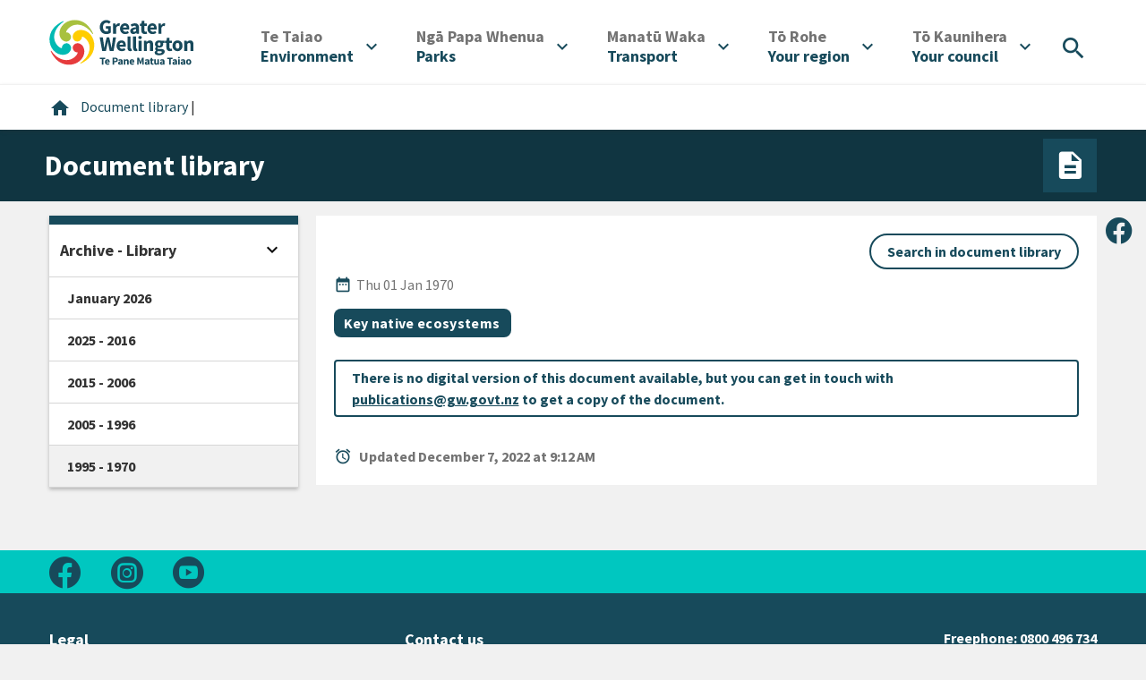

--- FILE ---
content_type: text/html; charset=utf-8
request_url: https://www.gw.govt.nz/document/83/
body_size: 9627
content:
<!DOCTYPE html>
<html lang="en-US">
<head>
    <meta charset="utf-8" />
    
    
    <script>(function(w,d,s,l,i){w[l]=w[l]||[];w[l].push({'gtm.start':
    new Date().getTime(),event:'gtm.js'});var f=d.getElementsByTagName(s)[0],
    j=d.createElement(s),dl=l!='dataLayer'?'&l='+l:'';j.async=true;j.src=
    'https://www.googletagmanager.com/gtm.js?id='+i+dl;f.parentNode.insertBefore(j,f);
    })(window,document,'script','dataLayer', 'GTM-NCMVB46');</script>


<script>
    window.dataLayer = window.dataLayer || [];
</script>

    
        <meta name="facebook-domain-verification" content="l4e3uh0qgt0d5dghq5tkfmclg1m1v1" />
    
    <title>Greater Wellington &mdash; Document library</title>
    <meta http-equiv="x-ua-compatible" content="ie=edge" />
    <meta name="google-site-verification" content="4JBPciqU3ld1hiHw860MH78oclA9rJAllN1zd1xOmSU" />
    <meta name="viewport" content="width=device-width, initial-scale=1" />
    <meta name="generator" content="Silverstripe CMS">
<meta http-equiv="Content-Type" content="text/html; charset=utf-8">
<link rel="canonical" href="https://www.gw.govt.nz/GWRC\Website\Control\DocumentController/">
<meta property="og:locale" content="en_US">
<meta property="og:type" content="article">
<meta property="og:url" content="https://www.gw.govt.nz/GWRC\Website\Control\DocumentController/">
<meta property="og:site_name" content="Greater Wellington">
<meta property="og:image" content="https://www.gw.govt.nz/assets/Your-Council/GWRC-Logo-ONLY.png">
<meta name="twitter:card" content="summary_large_image">
<meta name="twitter:image" content="https://www.gw.govt.nz/assets/Your-Council/GWRC-Logo-ONLY.png">

<script type="application/ld+json">{"@context":"https:\/\/schema.org","@type":"Thing"}</script>

    <link rel="canonical" href="https://www.gw.govt.nz/document/83/" />
    <link href="https://fonts.googleapis.com/icon?family=Material+Icons" rel="stylesheet" />
    

    







<link rel="stylesheet" type="text/css" href="/_resources/app/client/dist/css/main.css?m=1764021746">
</head>
<body class="SiteTree">
    
    <noscript><iframe src="https://www.googletagmanager.com/ns.html?id=GTM-NCMVB46" height="0" width="0" style="display:none;visibility:hidden"></iframe></noscript>



    
        <header class="header" id="Header" role="banner">
    
    <a href="/document/83/#Content" class="skip-link visuallyhidden">Skip to content</a>


<a href="/document/83/#desktop_navigation" class="skip-link visuallyhidden">Skip to main navigation</a>
<a href="/document/83/#Footer" class="skip-link visuallyhidden">Skip to footer</a>


    <div class="container-fluid outer-container">
        <div class="row justify-content-between align-items-center m-0">
            <div class="header__logo">
                <a href="/" aria-label="Go to home page">
                    

                    <img
                        src="/_resources/app/client/dist/img/logos/gwrc-logo-header.svg?m=1764021746"
                        alt="Greater Wellington Regional Council - logo"
                    />
                </a>
            </div>

            <div class="my-2">
                <button
                    class="btn-icon-primary btn-round header__mobile-toggle header__mobile-toggle--search mr-2"
                    type="button"
                    title="Search"
                    aria-controls="menuitem-search"
                    aria-expanded="false"
                    aria-haspopup="menu"
                    aria-label="Open search menu"
                >
                    <i class="material-icons" aria-hidden="true">search</i>
                </button>

                <button
                    type="button"
                    class="btn-icon-primary btn-round header__mobile-toggle header__mobile-toggle--menu"
                    aria-controls="mobile-menu"
                    aria-label="Open menu"
                    aria-expanded="false"
                    aria-haspopup="menu"
                >
                    <i class="material-icons align-bottom" aria-hidden="true">menu</i>
                </button>
            </div>
            <nav class="header__nav" role="navigation" id="desktop_navigation" aria-label="desktop">
                <ul class="header-nav__items" role="menubar">
    
        
            <li class="header-nav__item link" role="none">
                <button
                    type="button"
                    title="Environment"
                    id="menuitem-9"
                    aria-controls="menuitem-sub-9"
                    aria-expanded="false"
                    aria-haspopup="menu"
                    aria-label="Open"
                    aria-labelledby="menu-button-label-9"
                    role="menuitem"
                >
                    <div id="menu-button-label-9">
                        
                            <span lang="mi" class="translated d-block">Te Taiao<span class="sr-only">/ </span></span>
                        
                        <span lang="en-NZ">Environment</span>
                    </div>
                    <i aria-hidden="true" class="material-icons ml-2">expand_more</i>
                </button>

                <div class="header-nav__submenu" id="menuitem-sub-9" aria-hidden="true">
                    <div class="container">
                        <div class="row">
                            <div class="col-auto header-nav__subitem">
                                <a href="/environment/" title="Environment" class="master-link" role="menuitem">
                                    
                                        <span lang="mi" class="translated d-block">Te Taiao<span class="sr-only">/ </span></span>
                                    
                                    <span lang="en-NZ">Environment</span>
                                </a>
                            </div>

                            <div class="col-md">
                                <ul class="header-nav__subitems" role="menu">
                                    
                                        <li class="header-nav__subitem" role="none">
                                            <a
                                                href="/environment/our-natural-environment/"
                                                title="Our natural environment"
                                                class="link"
                                                role="menuitem"
                                            >
                                                Our natural environment
                                            </a>
                                        </li>
                                    
                                        <li class="header-nav__subitem" role="none">
                                            <a
                                                href="/environment/climate-change/"
                                                title="Climate change "
                                                class="link"
                                                role="menuitem"
                                            >
                                                Climate change 
                                            </a>
                                        </li>
                                    
                                        <li class="header-nav__subitem" role="none">
                                            <a
                                                href="/environment/pest-management/"
                                                title="Pest management"
                                                class="link"
                                                role="menuitem"
                                            >
                                                Pest management
                                            </a>
                                        </li>
                                    
                                        <li class="header-nav__subitem" role="none">
                                            <a
                                                href="/environment/air-quality/"
                                                title="Air quality"
                                                class="link"
                                                role="menuitem"
                                            >
                                                Air quality
                                            </a>
                                        </li>
                                    
                                        <li class="header-nav__subitem" role="none">
                                            <a
                                                href="/environment/land-use/"
                                                title="Land use"
                                                class="link"
                                                role="menuitem"
                                            >
                                                Land use
                                            </a>
                                        </li>
                                    
                                        <li class="header-nav__subitem" role="none">
                                            <a
                                                href="/environment/freshwater/"
                                                title="Freshwater"
                                                class="link"
                                                role="menuitem"
                                            >
                                                Freshwater
                                            </a>
                                        </li>
                                    
                                        <li class="header-nav__subitem" role="none">
                                            <a
                                                href="/environment/harbours-and-coasts/"
                                                title="Harbours and coasts"
                                                class="link"
                                                role="menuitem"
                                            >
                                                Harbours and coasts
                                            </a>
                                        </li>
                                    
                                        <li class="header-nav__subitem" role="none">
                                            <a
                                                href="/your-region/emergency-and-hazard-management/flood-protection/"
                                                title="Flood protection"
                                                class="link"
                                                role="menuitem"
                                            >
                                                Flood protection
                                            </a>
                                        </li>
                                    
                                        <li class="header-nav__subitem" role="none">
                                            <a
                                                href="/environment/environmental-incidents/"
                                                title="Environmental incidents"
                                                class="link"
                                                role="menuitem"
                                            >
                                                Environmental incidents
                                            </a>
                                        </li>
                                    
                                        <li class="header-nav__subitem" role="none">
                                            <a
                                                href="/environment/environmental-data-and-information/"
                                                title="Environmental data and information"
                                                class="link"
                                                role="menuitem"
                                            >
                                                Environmental data and information
                                            </a>
                                        </li>
                                    
                                </ul>
                            </div>
                        </div>
                    </div>
                </div>
            </li>
        
    
        
            <li class="header-nav__item link" role="none">
                <button
                    type="button"
                    title="Parks"
                    id="menuitem-8"
                    aria-controls="menuitem-sub-8"
                    aria-expanded="false"
                    aria-haspopup="menu"
                    aria-label="Open"
                    aria-labelledby="menu-button-label-8"
                    role="menuitem"
                >
                    <div id="menu-button-label-8">
                        
                            <span lang="mi" class="translated d-block">Ngā Papa Whenua<span class="sr-only">/ </span></span>
                        
                        <span lang="en-NZ">Parks</span>
                    </div>
                    <i aria-hidden="true" class="material-icons ml-2">expand_more</i>
                </button>

                <div class="header-nav__submenu" id="menuitem-sub-8" aria-hidden="true">
                    <div class="container">
                        <div class="row">
                            <div class="col-auto header-nav__subitem">
                                <a href="/parks/" title="Parks" class="master-link" role="menuitem">
                                    
                                        <span lang="mi" class="translated d-block">Ngā Papa Whenua<span class="sr-only">/ </span></span>
                                    
                                    <span lang="en-NZ">Parks</span>
                                </a>
                            </div>

                            <div class="col-md">
                                <ul class="header-nav__subitems" role="menu">
                                    
                                        <li class="header-nav__subitem" role="none">
                                            <a
                                                href="/parks/akatarawa-forest/"
                                                title="Akatarawa Forest"
                                                class="link"
                                                role="menuitem"
                                            >
                                                Akatarawa Forest
                                            </a>
                                        </li>
                                    
                                        <li class="header-nav__subitem" role="none">
                                            <a
                                                href="/parks/battle-hill-farm-forest-park/"
                                                title="Battle Hill Farm Forest Park"
                                                class="link"
                                                role="menuitem"
                                            >
                                                Battle Hill Farm Forest Park
                                            </a>
                                        </li>
                                    
                                        <li class="header-nav__subitem" role="none">
                                            <a
                                                href="/parks/belmont-regional-park/"
                                                title="Belmont Regional Park"
                                                class="link"
                                                role="menuitem"
                                            >
                                                Belmont Regional Park
                                            </a>
                                        </li>
                                    
                                        <li class="header-nav__subitem" role="none">
                                            <a
                                                href="/parks/east-harbour-regional-park/"
                                                title="East Harbour Regional Park"
                                                class="link"
                                                role="menuitem"
                                            >
                                                East Harbour Regional Park
                                            </a>
                                        </li>
                                    
                                        <li class="header-nav__subitem" role="none">
                                            <a
                                                href="/parks/hutt-river-trail/"
                                                title="Hutt River Trail"
                                                class="link"
                                                role="menuitem"
                                            >
                                                Hutt River Trail
                                            </a>
                                        </li>
                                    
                                        <li class="header-nav__subitem" role="none">
                                            <a
                                                href="/parks/hutt-water-collection-area/"
                                                title="Hutt Water Collection Area"
                                                class="link"
                                                role="menuitem"
                                            >
                                                Hutt Water Collection Area
                                            </a>
                                        </li>
                                    
                                        <li class="header-nav__subitem" role="none">
                                            <a
                                                href="/parks/kaitoke-regional-park/"
                                                title="Kaitoke Regional Park"
                                                class="link"
                                                role="menuitem"
                                            >
                                                Kaitoke Regional Park
                                            </a>
                                        </li>
                                    
                                        <li class="header-nav__subitem" role="none">
                                            <a
                                                href="/parks/pakuratahi-forest/"
                                                title="Pākuratahi Forest"
                                                class="link"
                                                role="menuitem"
                                            >
                                                Pākuratahi Forest
                                            </a>
                                        </li>
                                    
                                        <li class="header-nav__subitem" role="none">
                                            <a
                                                href="/parks/queen-elizabeth-park/"
                                                title="Queen Elizabeth Park"
                                                class="link"
                                                role="menuitem"
                                            >
                                                Queen Elizabeth Park
                                            </a>
                                        </li>
                                    
                                        <li class="header-nav__subitem" role="none">
                                            <a
                                                href="/parks/wainuiomata-regional-park/"
                                                title="Wainuiomata Regional Park"
                                                class="link"
                                                role="menuitem"
                                            >
                                                Wainuiomata Regional Park
                                            </a>
                                        </li>
                                    
                                        <li class="header-nav__subitem" role="none">
                                            <a
                                                href="/parks/wairarapa-moana-wetlands/"
                                                title="Wairarapa Moana Wetlands"
                                                class="link"
                                                role="menuitem"
                                            >
                                                Wairarapa Moana Wetlands
                                            </a>
                                        </li>
                                    
                                        <li class="header-nav__subitem" role="none">
                                            <a
                                                href="/parks/whitireia-park/"
                                                title="Whitireia Park"
                                                class="link"
                                                role="menuitem"
                                            >
                                                Whitireia Park
                                            </a>
                                        </li>
                                    
                                        <li class="header-nav__subitem" role="none">
                                            <a
                                                href="/parks/concession-applications/"
                                                title="Concession applications"
                                                class="link"
                                                role="menuitem"
                                            >
                                                Concession applications
                                            </a>
                                        </li>
                                    
                                        <li class="header-nav__subitem" role="none">
                                            <a
                                                href="/parks/permit-applications/"
                                                title="Permit applications"
                                                class="link"
                                                role="menuitem"
                                            >
                                                Permit applications
                                            </a>
                                        </li>
                                    
                                        <li class="header-nav__subitem" role="none">
                                            <a
                                                href="/your-region/plans-policies-and-bylaws/plans-and-reports/parks-plans/toitu-te-whenua-parks-network-plan-2020-30/implementing-toitu-te-whenua-parks-network-plan-2020-30/"
                                                title="Implementing Toitū Te Whenua Parks Network Plan 2020-30"
                                                class="link"
                                                role="menuitem"
                                            >
                                                Implementing Toitū Te Whenua Parks Network Plan 2020-30
                                            </a>
                                        </li>
                                    
                                        <li class="header-nav__subitem" role="none">
                                            <a
                                                href="/parks/looking-after-our-parks/"
                                                title="Looking after our parks "
                                                class="link"
                                                role="menuitem"
                                            >
                                                Looking after our parks 
                                            </a>
                                        </li>
                                    
                                        <li class="header-nav__subitem" role="none">
                                            <a
                                                href="/parks/keeping-your-dog-safe-in-our-region/"
                                                title="Keeping your dog safe in our region"
                                                class="link"
                                                role="menuitem"
                                            >
                                                Keeping your dog safe in our region
                                            </a>
                                        </li>
                                    
                                        <li class="header-nav__subitem" role="none">
                                            <a
                                                href="/your-region/get-involved/restoration-and-recreation-volunteering/"
                                                title="Get involved"
                                                class="link"
                                                role="menuitem"
                                            >
                                                Get involved
                                            </a>
                                        </li>
                                    
                                        <li class="header-nav__subitem" role="none">
                                            <a
                                                href="/your-region/plans-policies-and-bylaws/plans-and-reports/parks-plans/toitu-te-whenua-parks-network-plan-2020-30/implementing-toitu-te-whenua-parks-network-plan-2020-30/enhancing-recreation-experiences/parks-survey/"
                                                title="Parks survey"
                                                class="link"
                                                role="menuitem"
                                            >
                                                Parks survey
                                            </a>
                                        </li>
                                    
                                        <li class="header-nav__subitem" role="none">
                                            <a
                                                href="/parks/wildfires-in-regional-parks/"
                                                title="Wildfires in regional parks"
                                                class="link"
                                                role="menuitem"
                                            >
                                                Wildfires in regional parks
                                            </a>
                                        </li>
                                    
                                        <li class="header-nav__subitem" role="none">
                                            <a
                                                href="/parks/accommodation/"
                                                title="Accommodation"
                                                class="link"
                                                role="menuitem"
                                            >
                                                Accommodation
                                            </a>
                                        </li>
                                    
                                </ul>
                            </div>
                        </div>
                    </div>
                </div>
            </li>
        
    
        
            <li class="header-nav__item link" role="none">
                <button
                    type="button"
                    title="Transport "
                    id="menuitem-10"
                    aria-controls="menuitem-sub-10"
                    aria-expanded="false"
                    aria-haspopup="menu"
                    aria-label="Open"
                    aria-labelledby="menu-button-label-10"
                    role="menuitem"
                >
                    <div id="menu-button-label-10">
                        
                            <span lang="mi" class="translated d-block">Manatū Waka<span class="sr-only">/ </span></span>
                        
                        <span lang="en-NZ">Transport </span>
                    </div>
                    <i aria-hidden="true" class="material-icons ml-2">expand_more</i>
                </button>

                <div class="header-nav__submenu" id="menuitem-sub-10" aria-hidden="true">
                    <div class="container">
                        <div class="row">
                            <div class="col-auto header-nav__subitem">
                                <a href="/transport/" title="Transport " class="master-link" role="menuitem">
                                    
                                        <span lang="mi" class="translated d-block">Manatū Waka<span class="sr-only">/ </span></span>
                                    
                                    <span lang="en-NZ">Transport </span>
                                </a>
                            </div>

                            <div class="col-md">
                                <ul class="header-nav__subitems" role="menu">
                                    
                                        <li class="header-nav__subitem" role="none">
                                            <a
                                                href="/transport/metlink-bus-train-and-ferry/"
                                                title="Metlink: bus, train and ferry"
                                                class="link"
                                                role="menuitem"
                                            >
                                                Metlink: bus, train and ferry
                                            </a>
                                        </li>
                                    
                                        <li class="header-nav__subitem" role="none">
                                            <a
                                                href="/transport/getting-around-the-region/"
                                                title="Getting around the region "
                                                class="link"
                                                role="menuitem"
                                            >
                                                Getting around the region 
                                            </a>
                                        </li>
                                    
                                        <li class="header-nav__subitem" role="none">
                                            <a
                                                href="https://schooltravel.gw.govt.nz/"
                                                title="Getting to school"
                                                class="link"
                                                role="menuitem"
                                            >
                                                Getting to school
                                            </a>
                                        </li>
                                    
                                </ul>
                            </div>
                        </div>
                    </div>
                </div>
            </li>
        
    
        
            <li class="header-nav__item link" role="none">
                <button
                    type="button"
                    title="Your region "
                    id="menuitem-11"
                    aria-controls="menuitem-sub-11"
                    aria-expanded="false"
                    aria-haspopup="menu"
                    aria-label="Open"
                    aria-labelledby="menu-button-label-11"
                    role="menuitem"
                >
                    <div id="menu-button-label-11">
                        
                            <span lang="mi" class="translated d-block">Tō Rohe<span class="sr-only">/ </span></span>
                        
                        <span lang="en-NZ">Your region </span>
                    </div>
                    <i aria-hidden="true" class="material-icons ml-2">expand_more</i>
                </button>

                <div class="header-nav__submenu" id="menuitem-sub-11" aria-hidden="true">
                    <div class="container">
                        <div class="row">
                            <div class="col-auto header-nav__subitem">
                                <a href="/your-region/" title="Your region " class="master-link" role="menuitem">
                                    
                                        <span lang="mi" class="translated d-block">Tō Rohe<span class="sr-only">/ </span></span>
                                    
                                    <span lang="en-NZ">Your region </span>
                                </a>
                            </div>

                            <div class="col-md">
                                <ul class="header-nav__subitems" role="menu">
                                    
                                        <li class="header-nav__subitem" role="none">
                                            <a
                                                href="/your-region/emergency-and-hazard-management/"
                                                title="Emergency and hazard management"
                                                class="link"
                                                role="menuitem"
                                            >
                                                Emergency and hazard management
                                            </a>
                                        </li>
                                    
                                        <li class="header-nav__subitem" role="none">
                                            <a
                                                href="/your-region/news/"
                                                title="News"
                                                class="link"
                                                role="menuitem"
                                            >
                                                News
                                            </a>
                                        </li>
                                    
                                        <li class="header-nav__subitem" role="none">
                                            <a
                                                href="/your-region/events-and-meetings/"
                                                title="Calendar"
                                                class="link"
                                                role="menuitem"
                                            >
                                                Calendar
                                            </a>
                                        </li>
                                    
                                        <li class="header-nav__subitem" role="none">
                                            <a
                                                href="/your-region/economic-development/"
                                                title="Economic development"
                                                class="link"
                                                role="menuitem"
                                            >
                                                Economic development
                                            </a>
                                        </li>
                                    
                                        <li class="header-nav__subitem" role="none">
                                            <a
                                                href="/your-region/get-involved/"
                                                title="Get involved"
                                                class="link"
                                                role="menuitem"
                                            >
                                                Get involved
                                            </a>
                                        </li>
                                    
                                        <li class="header-nav__subitem" role="none">
                                            <a
                                                href="/your-region/plans-policies-and-bylaws/"
                                                title="Plans, policies and bylaws"
                                                class="link"
                                                role="menuitem"
                                            >
                                                Plans, policies and bylaws
                                            </a>
                                        </li>
                                    
                                        <li class="header-nav__subitem" role="none">
                                            <a
                                                href="/your-region/community-research/"
                                                title="Community research "
                                                class="link"
                                                role="menuitem"
                                            >
                                                Community research 
                                            </a>
                                        </li>
                                    
                                        <li class="header-nav__subitem" role="none">
                                            <a
                                                href="/your-region/funding-and-awards/"
                                                title="Funding and awards"
                                                class="link"
                                                role="menuitem"
                                            >
                                                Funding and awards
                                            </a>
                                        </li>
                                    
                                        <li class="header-nav__subitem" role="none">
                                            <a
                                                href="/your-region/education/"
                                                title="Education"
                                                class="link"
                                                role="menuitem"
                                            >
                                                Education
                                            </a>
                                        </li>
                                    
                                        <li class="header-nav__subitem" role="none">
                                            <a
                                                href="/your-region/resource-consents/"
                                                title="Resource consents"
                                                class="link"
                                                role="menuitem"
                                            >
                                                Resource consents
                                            </a>
                                        </li>
                                    
                                        <li class="header-nav__subitem" role="none">
                                            <a
                                                href="/your-region/your-rates/"
                                                title="Your rates"
                                                class="link"
                                                role="menuitem"
                                            >
                                                Your rates
                                            </a>
                                        </li>
                                    
                                        <li class="header-nav__subitem" role="none">
                                            <a
                                                href="/your-region/open-data/"
                                                title="Open Data"
                                                class="link"
                                                role="menuitem"
                                            >
                                                Open Data
                                            </a>
                                        </li>
                                    
                                </ul>
                            </div>
                        </div>
                    </div>
                </div>
            </li>
        
    
        
            <li class="header-nav__item link" role="none">
                <button
                    type="button"
                    title="Your council"
                    id="menuitem-2"
                    aria-controls="menuitem-sub-2"
                    aria-expanded="false"
                    aria-haspopup="menu"
                    aria-label="Open"
                    aria-labelledby="menu-button-label-2"
                    role="menuitem"
                >
                    <div id="menu-button-label-2">
                        
                            <span lang="mi" class="translated d-block">Tō Kaunihera<span class="sr-only">/ </span></span>
                        
                        <span lang="en-NZ">Your council</span>
                    </div>
                    <i aria-hidden="true" class="material-icons ml-2">expand_more</i>
                </button>

                <div class="header-nav__submenu" id="menuitem-sub-2" aria-hidden="true">
                    <div class="container">
                        <div class="row">
                            <div class="col-auto header-nav__subitem">
                                <a href="/your-council/" title="Your council" class="master-link" role="menuitem">
                                    
                                        <span lang="mi" class="translated d-block">Tō Kaunihera<span class="sr-only">/ </span></span>
                                    
                                    <span lang="en-NZ">Your council</span>
                                </a>
                            </div>

                            <div class="col-md">
                                <ul class="header-nav__subitems" role="menu">
                                    
                                        <li class="header-nav__subitem" role="none">
                                            <a
                                                href="/your-council/who-we-are/"
                                                title="Who we are"
                                                class="link"
                                                role="menuitem"
                                            >
                                                Who we are
                                            </a>
                                        </li>
                                    
                                        <li class="header-nav__subitem" role="none">
                                            <a
                                                href="/your-council/our-role-and-activities/"
                                                title="Our role and activities "
                                                class="link"
                                                role="menuitem"
                                            >
                                                Our role and activities 
                                            </a>
                                        </li>
                                    
                                        <li class="header-nav__subitem" role="none">
                                            <a
                                                href="/your-council/our-people/"
                                                title="Our people"
                                                class="link"
                                                role="menuitem"
                                            >
                                                Our people
                                            </a>
                                        </li>
                                    
                                        <li class="header-nav__subitem" role="none">
                                            <a
                                                href="/your-council/mana-whenua-partners/"
                                                title="Mana whenua partners "
                                                class="link"
                                                role="menuitem"
                                            >
                                                Mana whenua partners 
                                            </a>
                                        </li>
                                    
                                        <li class="header-nav__subitem" role="none">
                                            <a
                                                href="/your-council/council-and-councillors/"
                                                title="Council and councillors"
                                                class="link"
                                                role="menuitem"
                                            >
                                                Council and councillors
                                            </a>
                                        </li>
                                    
                                        <li class="header-nav__subitem" role="none">
                                            <a
                                                href="https://www.gw.govt.nz/your-region/events-and-meetings/?start=0&amp;date-range=future-dates&amp;from-date=15%2F02%2F2024&amp;to-date=&amp;topics=committee-meetings%2Ccouncil-meeting"
                                                title="Council and Committee meetings"
                                                class="link"
                                                role="menuitem"
                                            >
                                                Council and Committee meetings
                                            </a>
                                        </li>
                                    
                                        <li class="header-nav__subitem" role="none">
                                            <a
                                                href="/your-council/local-governance-statement/"
                                                title="Local Governance Statement"
                                                class="link"
                                                role="menuitem"
                                            >
                                                Local Governance Statement
                                            </a>
                                        </li>
                                    
                                        <li class="header-nav__subitem" role="none">
                                            <a
                                                href="/your-council/official-information/"
                                                title="Official Information"
                                                class="link"
                                                role="menuitem"
                                            >
                                                Official Information
                                            </a>
                                        </li>
                                    
                                        <li class="header-nav__subitem" role="none">
                                            <a
                                                href="/your-council/elections/"
                                                title="Elections"
                                                class="link"
                                                role="menuitem"
                                            >
                                                Elections
                                            </a>
                                        </li>
                                    
                                        <li class="header-nav__subitem" role="none">
                                            <a
                                                href="/your-council/job-vacancies/"
                                                title="Job vacancies"
                                                class="link"
                                                role="menuitem"
                                            >
                                                Job vacancies
                                            </a>
                                        </li>
                                    
                                        <li class="header-nav__subitem" role="none">
                                            <a
                                                href="/your-council/holidays-act-remediation/"
                                                title="Holidays Act Remediation"
                                                class="link"
                                                role="menuitem"
                                            >
                                                Holidays Act Remediation
                                            </a>
                                        </li>
                                    
                                        <li class="header-nav__subitem" role="none">
                                            <a
                                                href="/your-council/legal/"
                                                title="Legal"
                                                class="link"
                                                role="menuitem"
                                            >
                                                Legal
                                            </a>
                                        </li>
                                    
                                        <li class="header-nav__subitem" role="none">
                                            <a
                                                href="/your-council/contact-us/"
                                                title="Contact Us"
                                                class="link"
                                                role="menuitem"
                                            >
                                                Contact Us
                                            </a>
                                        </li>
                                    
                                </ul>
                            </div>
                        </div>
                    </div>
                </div>
            </li>
        
    

    <li class="header-nav__item header-nav__item--search" role="none">
        <button
            type="button"
            title="Search"
            aria-controls="menuitem-search"
            aria-expanded="false"
            aria-haspopup="menu"
            aria-label="Open search menu"
            role="menuitem"
        >
            <i class="material-icons" aria-hidden="true">search</i>
        </button>
    </li>
</ul>

            </nav>
        </div>
    </div>

    <div class="header__search" id="menuitem-search" aria-hidden="true">
        <div class="container-fluid container-fluid--submenu ">
            <div class="row align-items-end">
                <div class="col-auto d-none d-sm-block mr-4">
                    <h2>
                        <span class="translated-light">Whakataki</span><br>
                        Search
                    </h2>
                </div>
                <div class="col">
                    <form class="row search-form" role="search" action="/search/">
                        <div class="search-form__keyword">
                            <input type="text" placeholder="Search" class="search__keyword" name="q" />
                            <i class="material-icons d-none d-sm-block" aria-hidden="true">search</i>

                            <button class="search-form__submit-mobile">
                                <i class="material-icons" aria-hidden="true">search</i>
                                <span class="sr-only">Search</span>
                            </button>
                        </div>

                        <button class="btn btn-outline-primary btn-round btn-inverse search-form__submit">Search</button>
                    </form>
                </div>
            </div>
        </div>
    </div>

    <div class="mobile-menu" aria-hidden="true" id="mobile-menu">
        <div class="mobile-menu__header">
            <div class="container-fluid outer-container">
                <div class="row justify-content-between align-items-center m-0">
                    <div class="header__logo">
                        <a href="/" aria-label="Go to home page">
                            

                            <img
                                src="/_resources/app/client/dist/img/logos/gwrc-logo-header.svg?m=1764021746"
                                alt="Greater Wellington Regional Council - logo"
                            />
                        </a>
                    </div>

                    <div class="my-2">
                        <button
                            class="btn-icon-primary btn-round header__mobile-toggle header__mobile-toggle--search mr-2"
                            type="button"
                            title="Search"
                            aria-controls="menuitem-search"
                            aria-expanded="false"
                            aria-haspopup="menu"
                            aria-label="Open search menu"
                            role="menuitem"
                        >
                            <i class="material-icons" aria-hidden="true">search</i>
                        </button>

                        <button
                            type="button"
                            class="btn-icon-primary btn-round header__mobile-toggle header__mobile-toggle--menu"
                            aria-controls="mobile-menu"
                            aria-label="Close menu"
                            aria-expanded="false"
                            aria-haspopup="menu"
                        >
                            <i class="material-icons align-bottom" aria-hidden="true">close</i>
                        </button>
                    </div>
                </div>
            </div>
        </div>
        <nav class="mobile-menu__nav" role="navigation" id="mobile_navigation" aria-label="mobile">
            <ul class="mobile-nav__items" role="menubar">
    
        
            <li class="mobile-nav__item link">
                <button
                    type="button"
                    title="Environment"
                    id="mobile-menuitem-9"
                    aria-controls="mobile-menuitem-sub-9"
                    aria-expanded="false"
                    aria-haspopup="menu"
                    aria-label="Open"
                    aria-labelledby="mobile-nav-label-9"
                    role="menuitem"
                >
                    <div id="mobile-nav-label-9">
                        
                            <span lang="mi" class="translated d-block">Te Taiao<span class="sr-only">/ </span></span>
                        
                        <span lang="en-NZ">Environment</span>
                    </div>
                    <i aria-hidden="true" class="material-icons">expand_more</i>
                </button>

                <div class="mobile-nav__submenu" id="mobile-menuitem-sub-9" aria-hidden="true">
                    <ul class="mobile-nav__subitems" role="menu">
                        <li class="mobile-nav__subitem" role="none">
                            <a href="/environment/" title="Environment" role="menuitem">
                                
                                <span lang="mi" class="translated d-block">Te Taiao<span class="sr-only">/ </span></span>
                                
                                <span lang="en-NZ">Environment</span>
                            </a>
                        </li>

                        
                            <li class="mobile-nav__subitem" role="none">
                            <a href="/environment/our-natural-environment/" title="Our natural environment" class="link" role="menuitem">Our natural environment</a>
                            </li>
                        
                            <li class="mobile-nav__subitem" role="none">
                            <a href="/environment/climate-change/" title="Climate change " class="link" role="menuitem">Climate change </a>
                            </li>
                        
                            <li class="mobile-nav__subitem" role="none">
                            <a href="/environment/pest-management/" title="Pest management" class="link" role="menuitem">Pest management</a>
                            </li>
                        
                            <li class="mobile-nav__subitem" role="none">
                            <a href="/environment/air-quality/" title="Air quality" class="link" role="menuitem">Air quality</a>
                            </li>
                        
                            <li class="mobile-nav__subitem" role="none">
                            <a href="/environment/land-use/" title="Land use" class="link" role="menuitem">Land use</a>
                            </li>
                        
                            <li class="mobile-nav__subitem" role="none">
                            <a href="/environment/freshwater/" title="Freshwater" class="link" role="menuitem">Freshwater</a>
                            </li>
                        
                            <li class="mobile-nav__subitem" role="none">
                            <a href="/environment/harbours-and-coasts/" title="Harbours and coasts" class="link" role="menuitem">Harbours and coasts</a>
                            </li>
                        
                            <li class="mobile-nav__subitem" role="none">
                            <a href="/your-region/emergency-and-hazard-management/flood-protection/" title="Flood protection" class="link" role="menuitem">Flood protection</a>
                            </li>
                        
                            <li class="mobile-nav__subitem" role="none">
                            <a href="/environment/environmental-incidents/" title="Environmental incidents" class="link" role="menuitem">Environmental incidents</a>
                            </li>
                        
                            <li class="mobile-nav__subitem" role="none">
                            <a href="/environment/environmental-data-and-information/" title="Environmental data and information" class="link" role="menuitem">Environmental data and information</a>
                            </li>
                        
                    </ul>
                </div>
            </li>
        
    
        
            <li class="mobile-nav__item link">
                <button
                    type="button"
                    title="Parks"
                    id="mobile-menuitem-8"
                    aria-controls="mobile-menuitem-sub-8"
                    aria-expanded="false"
                    aria-haspopup="menu"
                    aria-label="Open"
                    aria-labelledby="mobile-nav-label-8"
                    role="menuitem"
                >
                    <div id="mobile-nav-label-8">
                        
                            <span lang="mi" class="translated d-block">Ngā Papa Whenua<span class="sr-only">/ </span></span>
                        
                        <span lang="en-NZ">Parks</span>
                    </div>
                    <i aria-hidden="true" class="material-icons">expand_more</i>
                </button>

                <div class="mobile-nav__submenu" id="mobile-menuitem-sub-8" aria-hidden="true">
                    <ul class="mobile-nav__subitems" role="menu">
                        <li class="mobile-nav__subitem" role="none">
                            <a href="/parks/" title="Parks" role="menuitem">
                                
                                <span lang="mi" class="translated d-block">Ngā Papa Whenua<span class="sr-only">/ </span></span>
                                
                                <span lang="en-NZ">Parks</span>
                            </a>
                        </li>

                        
                            <li class="mobile-nav__subitem" role="none">
                            <a href="/parks/akatarawa-forest/" title="Akatarawa Forest" class="link" role="menuitem">Akatarawa Forest</a>
                            </li>
                        
                            <li class="mobile-nav__subitem" role="none">
                            <a href="/parks/battle-hill-farm-forest-park/" title="Battle Hill Farm Forest Park" class="link" role="menuitem">Battle Hill Farm Forest Park</a>
                            </li>
                        
                            <li class="mobile-nav__subitem" role="none">
                            <a href="/parks/belmont-regional-park/" title="Belmont Regional Park" class="link" role="menuitem">Belmont Regional Park</a>
                            </li>
                        
                            <li class="mobile-nav__subitem" role="none">
                            <a href="/parks/east-harbour-regional-park/" title="East Harbour Regional Park" class="link" role="menuitem">East Harbour Regional Park</a>
                            </li>
                        
                            <li class="mobile-nav__subitem" role="none">
                            <a href="/parks/hutt-river-trail/" title="Hutt River Trail" class="link" role="menuitem">Hutt River Trail</a>
                            </li>
                        
                            <li class="mobile-nav__subitem" role="none">
                            <a href="/parks/hutt-water-collection-area/" title="Hutt Water Collection Area" class="link" role="menuitem">Hutt Water Collection Area</a>
                            </li>
                        
                            <li class="mobile-nav__subitem" role="none">
                            <a href="/parks/kaitoke-regional-park/" title="Kaitoke Regional Park" class="link" role="menuitem">Kaitoke Regional Park</a>
                            </li>
                        
                            <li class="mobile-nav__subitem" role="none">
                            <a href="/parks/pakuratahi-forest/" title="Pākuratahi Forest" class="link" role="menuitem">Pākuratahi Forest</a>
                            </li>
                        
                            <li class="mobile-nav__subitem" role="none">
                            <a href="/parks/queen-elizabeth-park/" title="Queen Elizabeth Park" class="link" role="menuitem">Queen Elizabeth Park</a>
                            </li>
                        
                            <li class="mobile-nav__subitem" role="none">
                            <a href="/parks/wainuiomata-regional-park/" title="Wainuiomata Regional Park" class="link" role="menuitem">Wainuiomata Regional Park</a>
                            </li>
                        
                            <li class="mobile-nav__subitem" role="none">
                            <a href="/parks/wairarapa-moana-wetlands/" title="Wairarapa Moana Wetlands" class="link" role="menuitem">Wairarapa Moana Wetlands</a>
                            </li>
                        
                            <li class="mobile-nav__subitem" role="none">
                            <a href="/parks/whitireia-park/" title="Whitireia Park" class="link" role="menuitem">Whitireia Park</a>
                            </li>
                        
                            <li class="mobile-nav__subitem" role="none">
                            <a href="/parks/concession-applications/" title="Concession applications" class="link" role="menuitem">Concession applications</a>
                            </li>
                        
                            <li class="mobile-nav__subitem" role="none">
                            <a href="/parks/permit-applications/" title="Permit applications" class="link" role="menuitem">Permit applications</a>
                            </li>
                        
                            <li class="mobile-nav__subitem" role="none">
                            <a href="/your-region/plans-policies-and-bylaws/plans-and-reports/parks-plans/toitu-te-whenua-parks-network-plan-2020-30/implementing-toitu-te-whenua-parks-network-plan-2020-30/" title="Implementing Toitū Te Whenua Parks Network Plan 2020-30" class="link" role="menuitem">Implementing Toitū Te Whenua Parks Network Plan 2020-30</a>
                            </li>
                        
                            <li class="mobile-nav__subitem" role="none">
                            <a href="/parks/looking-after-our-parks/" title="Looking after our parks " class="link" role="menuitem">Looking after our parks </a>
                            </li>
                        
                            <li class="mobile-nav__subitem" role="none">
                            <a href="/parks/keeping-your-dog-safe-in-our-region/" title="Keeping your dog safe in our region" class="link" role="menuitem">Keeping your dog safe in our region</a>
                            </li>
                        
                            <li class="mobile-nav__subitem" role="none">
                            <a href="/your-region/get-involved/restoration-and-recreation-volunteering/" title="Get involved" class="link" role="menuitem">Get involved</a>
                            </li>
                        
                            <li class="mobile-nav__subitem" role="none">
                            <a href="/your-region/plans-policies-and-bylaws/plans-and-reports/parks-plans/toitu-te-whenua-parks-network-plan-2020-30/implementing-toitu-te-whenua-parks-network-plan-2020-30/enhancing-recreation-experiences/parks-survey/" title="Parks survey" class="link" role="menuitem">Parks survey</a>
                            </li>
                        
                            <li class="mobile-nav__subitem" role="none">
                            <a href="/parks/wildfires-in-regional-parks/" title="Wildfires in regional parks" class="link" role="menuitem">Wildfires in regional parks</a>
                            </li>
                        
                            <li class="mobile-nav__subitem" role="none">
                            <a href="/parks/accommodation/" title="Accommodation" class="link" role="menuitem">Accommodation</a>
                            </li>
                        
                    </ul>
                </div>
            </li>
        
    
        
            <li class="mobile-nav__item link">
                <button
                    type="button"
                    title="Transport "
                    id="mobile-menuitem-10"
                    aria-controls="mobile-menuitem-sub-10"
                    aria-expanded="false"
                    aria-haspopup="menu"
                    aria-label="Open"
                    aria-labelledby="mobile-nav-label-10"
                    role="menuitem"
                >
                    <div id="mobile-nav-label-10">
                        
                            <span lang="mi" class="translated d-block">Manatū Waka<span class="sr-only">/ </span></span>
                        
                        <span lang="en-NZ">Transport </span>
                    </div>
                    <i aria-hidden="true" class="material-icons">expand_more</i>
                </button>

                <div class="mobile-nav__submenu" id="mobile-menuitem-sub-10" aria-hidden="true">
                    <ul class="mobile-nav__subitems" role="menu">
                        <li class="mobile-nav__subitem" role="none">
                            <a href="/transport/" title="Transport " role="menuitem">
                                
                                <span lang="mi" class="translated d-block">Manatū Waka<span class="sr-only">/ </span></span>
                                
                                <span lang="en-NZ">Transport </span>
                            </a>
                        </li>

                        
                            <li class="mobile-nav__subitem" role="none">
                            <a href="/transport/metlink-bus-train-and-ferry/" title="Metlink: bus, train and ferry" class="link" role="menuitem">Metlink: bus, train and ferry</a>
                            </li>
                        
                            <li class="mobile-nav__subitem" role="none">
                            <a href="/transport/getting-around-the-region/" title="Getting around the region " class="link" role="menuitem">Getting around the region </a>
                            </li>
                        
                            <li class="mobile-nav__subitem" role="none">
                            <a href="https://schooltravel.gw.govt.nz/" title="Getting to school" class="link" role="menuitem">Getting to school</a>
                            </li>
                        
                    </ul>
                </div>
            </li>
        
    
        
            <li class="mobile-nav__item link">
                <button
                    type="button"
                    title="Your region "
                    id="mobile-menuitem-11"
                    aria-controls="mobile-menuitem-sub-11"
                    aria-expanded="false"
                    aria-haspopup="menu"
                    aria-label="Open"
                    aria-labelledby="mobile-nav-label-11"
                    role="menuitem"
                >
                    <div id="mobile-nav-label-11">
                        
                            <span lang="mi" class="translated d-block">Tō Rohe<span class="sr-only">/ </span></span>
                        
                        <span lang="en-NZ">Your region </span>
                    </div>
                    <i aria-hidden="true" class="material-icons">expand_more</i>
                </button>

                <div class="mobile-nav__submenu" id="mobile-menuitem-sub-11" aria-hidden="true">
                    <ul class="mobile-nav__subitems" role="menu">
                        <li class="mobile-nav__subitem" role="none">
                            <a href="/your-region/" title="Your region " role="menuitem">
                                
                                <span lang="mi" class="translated d-block">Tō Rohe<span class="sr-only">/ </span></span>
                                
                                <span lang="en-NZ">Your region </span>
                            </a>
                        </li>

                        
                            <li class="mobile-nav__subitem" role="none">
                            <a href="/your-region/emergency-and-hazard-management/" title="Emergency and hazard management" class="link" role="menuitem">Emergency and hazard management</a>
                            </li>
                        
                            <li class="mobile-nav__subitem" role="none">
                            <a href="/your-region/news/" title="News" class="link" role="menuitem">News</a>
                            </li>
                        
                            <li class="mobile-nav__subitem" role="none">
                            <a href="/your-region/events-and-meetings/" title="Calendar" class="link" role="menuitem">Calendar</a>
                            </li>
                        
                            <li class="mobile-nav__subitem" role="none">
                            <a href="/your-region/economic-development/" title="Economic development" class="link" role="menuitem">Economic development</a>
                            </li>
                        
                            <li class="mobile-nav__subitem" role="none">
                            <a href="/your-region/get-involved/" title="Get involved" class="link" role="menuitem">Get involved</a>
                            </li>
                        
                            <li class="mobile-nav__subitem" role="none">
                            <a href="/your-region/plans-policies-and-bylaws/" title="Plans, policies and bylaws" class="link" role="menuitem">Plans, policies and bylaws</a>
                            </li>
                        
                            <li class="mobile-nav__subitem" role="none">
                            <a href="/your-region/community-research/" title="Community research " class="link" role="menuitem">Community research </a>
                            </li>
                        
                            <li class="mobile-nav__subitem" role="none">
                            <a href="/your-region/funding-and-awards/" title="Funding and awards" class="link" role="menuitem">Funding and awards</a>
                            </li>
                        
                            <li class="mobile-nav__subitem" role="none">
                            <a href="/your-region/education/" title="Education" class="link" role="menuitem">Education</a>
                            </li>
                        
                            <li class="mobile-nav__subitem" role="none">
                            <a href="/your-region/resource-consents/" title="Resource consents" class="link" role="menuitem">Resource consents</a>
                            </li>
                        
                            <li class="mobile-nav__subitem" role="none">
                            <a href="/your-region/your-rates/" title="Your rates" class="link" role="menuitem">Your rates</a>
                            </li>
                        
                            <li class="mobile-nav__subitem" role="none">
                            <a href="/your-region/open-data/" title="Open Data" class="link" role="menuitem">Open Data</a>
                            </li>
                        
                    </ul>
                </div>
            </li>
        
    
        
            <li class="mobile-nav__item link">
                <button
                    type="button"
                    title="Your council"
                    id="mobile-menuitem-2"
                    aria-controls="mobile-menuitem-sub-2"
                    aria-expanded="false"
                    aria-haspopup="menu"
                    aria-label="Open"
                    aria-labelledby="mobile-nav-label-2"
                    role="menuitem"
                >
                    <div id="mobile-nav-label-2">
                        
                            <span lang="mi" class="translated d-block">Tō Kaunihera<span class="sr-only">/ </span></span>
                        
                        <span lang="en-NZ">Your council</span>
                    </div>
                    <i aria-hidden="true" class="material-icons">expand_more</i>
                </button>

                <div class="mobile-nav__submenu" id="mobile-menuitem-sub-2" aria-hidden="true">
                    <ul class="mobile-nav__subitems" role="menu">
                        <li class="mobile-nav__subitem" role="none">
                            <a href="/your-council/" title="Your council" role="menuitem">
                                
                                <span lang="mi" class="translated d-block">Tō Kaunihera<span class="sr-only">/ </span></span>
                                
                                <span lang="en-NZ">Your council</span>
                            </a>
                        </li>

                        
                            <li class="mobile-nav__subitem" role="none">
                            <a href="/your-council/who-we-are/" title="Who we are" class="link" role="menuitem">Who we are</a>
                            </li>
                        
                            <li class="mobile-nav__subitem" role="none">
                            <a href="/your-council/our-role-and-activities/" title="Our role and activities " class="link" role="menuitem">Our role and activities </a>
                            </li>
                        
                            <li class="mobile-nav__subitem" role="none">
                            <a href="/your-council/our-people/" title="Our people" class="link" role="menuitem">Our people</a>
                            </li>
                        
                            <li class="mobile-nav__subitem" role="none">
                            <a href="/your-council/mana-whenua-partners/" title="Mana whenua partners " class="link" role="menuitem">Mana whenua partners </a>
                            </li>
                        
                            <li class="mobile-nav__subitem" role="none">
                            <a href="/your-council/council-and-councillors/" title="Council and councillors" class="link" role="menuitem">Council and councillors</a>
                            </li>
                        
                            <li class="mobile-nav__subitem" role="none">
                            <a href="https://www.gw.govt.nz/your-region/events-and-meetings/?start=0&amp;date-range=future-dates&amp;from-date=15%2F02%2F2024&amp;to-date=&amp;topics=committee-meetings%2Ccouncil-meeting" title="Council and Committee meetings" class="link" role="menuitem">Council and Committee meetings</a>
                            </li>
                        
                            <li class="mobile-nav__subitem" role="none">
                            <a href="/your-council/local-governance-statement/" title="Local Governance Statement" class="link" role="menuitem">Local Governance Statement</a>
                            </li>
                        
                            <li class="mobile-nav__subitem" role="none">
                            <a href="/your-council/official-information/" title="Official Information" class="link" role="menuitem">Official Information</a>
                            </li>
                        
                            <li class="mobile-nav__subitem" role="none">
                            <a href="/your-council/elections/" title="Elections" class="link" role="menuitem">Elections</a>
                            </li>
                        
                            <li class="mobile-nav__subitem" role="none">
                            <a href="/your-council/job-vacancies/" title="Job vacancies" class="link" role="menuitem">Job vacancies</a>
                            </li>
                        
                            <li class="mobile-nav__subitem" role="none">
                            <a href="/your-council/holidays-act-remediation/" title="Holidays Act Remediation" class="link" role="menuitem">Holidays Act Remediation</a>
                            </li>
                        
                            <li class="mobile-nav__subitem" role="none">
                            <a href="/your-council/legal/" title="Legal" class="link" role="menuitem">Legal</a>
                            </li>
                        
                            <li class="mobile-nav__subitem" role="none">
                            <a href="/your-council/contact-us/" title="Contact Us" class="link" role="menuitem">Contact Us</a>
                            </li>
                        
                    </ul>
                </div>
            </li>
        
    
</ul>

        </nav>
    </div>

    


    
        <div class="breadcrumbs-container">
    <div class="container-fluid">
        <div class="row">
            <div class="col-12">
                <div class="breadcrumbs">
                    <a class="breadcrumbs__link" title="Home" href="/">
                        <i class="material-icons text-primary pr-2" aria-hidden="true">home</i>
                        <span class="sr-only">Home</span>
                    </a>

                    
    
        
            <a href="/document-library/" class="breadcrumb-1">
                
                <span lang="en-NZ">Document library</span>
                
            </a>
            |
        
    
        
            
            <span lang="en-NZ"></span>
            
        
    


                </div>
            </div>
        </div>
    </div>
</div>

    
</header>

    

    <main id="Content" role="main" aria-hidden="false">
        
            <div
    class="banner banner--bar banner--nui tinty "
    
>
    <div class="container-fluid">
        <div class="row">
            <div class="col col-12">
                <div class="banner__title">
                    
                        <h1><span lang="en-NZ">Document library</span></h1>
                    
                </div>
                <i class="gwrc-icons md-60 bg-nui icon-document" aria-hidden="true"></i>
            </div>
        </div>
    </div>
</div>

        

        <div class="container-fluid content-container outer-container">
    <div class="row">
        <div class="col-12 col-lg-9 order-2">
            <div class="content-section document">
    <ul class="socialmedia-share">
    <li class="socialmedia__item">
    <a
        class="socialmedia__link socialmedia__link--facebook"
        href="https://www.facebook.com/sharer/sharer.php?u=https%3A%2F%2Fwww.gw.govt.nz%2Fdocument%2F83%2F"
        target="_blank"
        title="Share to Facebook"
        data-media-share
    >
        <i class="gwrc-icons icon-facebook" aria-hidden="true"></i>
        <span class="sr-only">Share to Facebook</span>
    </a>
</li>

</ul>


    <article class="document">
        <div class="document__header">
            <h2></h2>
            <a href="/document-library/" class="btn btn-outline-primary btn-round">Search in document library</a>
        </div>

        <div class="document__details">
            

            <div class="document__meta">
                <ul class="blog-meta">
                    <li class="blog-meta__item blog-meta__date" title="Published on Thursday, January 1, 1970">
                        <i class="material-icons item-icon" aria-hidden="true">date_range</i>
                        <span class="sr-only">Published Date</span>
                        Thu 01 Jan 1970
                    </li>
                </ul>

                
    <span class="sr-only">All Tags</span>
    <ul class="blog-meta blog-meta--tags">
        
        <li class="blog-meta__item blog-meta__item--tags">
            <span class="sr-only">Document topic</span>
            
            <span class="tag-title"><a href="/document-library/?topics=Key+native+ecosystems" title="Key native ecosystems">Key native ecosystems</a></span>
        </li>
        
    </ul>



                
                    <div>
                        <a class="btn btn-outline-primary text-left" href="mailto:publications@gw.govt.nz">
                            There is no digital version of this document available, but you can get in touch with <u>publications@gw.govt.nz</u> to get a copy of the document.
                        </a>
                    </div>
                
            </div>
        </div>

        <p class="document__intro"></p>

        <div class="document__description typography">
            
        </div>
    </article>

    
    <section class="page-utils">
        <span class="page-utils__timestamp text-h6">
            <i class="material-icons text-primary item-icon" aria-hidden="true">alarm</i>
            Updated December 7, 2022 at 9:12 AM
        </span>

        


        

        

        
    </section>


</div>


        </div>

        <div class="col-12 col-lg-3 order-1">
            <aside class="side-nav border-">
    <a class="side-nav__title" href="/documents/archive">
        <span class="h2">Archive - Library</span>
        <button
            id="MobileSideNavToggle"
            class="side-nav__button"
            aria-label="Open sidebar"
            aria-expanded="true"
            aria-controls="sidebar"
        >
            <i class="material-icons" aria-hidden="true">expand_more</i>
            <span class="sr-only">Open sidebar</span>
        </button>
    </a>

    <nav class="side-nav__nav" id="sidebar" aria-hidden="false">
        <ul class="side-nav__list">
            
                <li class="side-nav__item side-nav__item--link">
                    <a class="side-nav__link " href="/documents/archive/2026/01" title="Go to January 2026">
                        <span class="side-nav__link__border">
                            January 2026
                        </span>
                    </a>
                </li>
            

            
                <li class="side-nav__item side-nav__item--section">
                    <a class="side-nav__link " href="/documents/archive/2025-2016" title="Go to 2025 - 2016">
                        <span class="side-nav__link__border">
                            2025 - 2016
                        </span>
                    </a>

                    
                </li>
            
                <li class="side-nav__item side-nav__item--section">
                    <a class="side-nav__link " href="/documents/archive/2015-2006" title="Go to 2015 - 2006">
                        <span class="side-nav__link__border">
                            2015 - 2006
                        </span>
                    </a>

                    
                </li>
            
                <li class="side-nav__item side-nav__item--section">
                    <a class="side-nav__link " href="/documents/archive/2005-1996" title="Go to 2005 - 1996">
                        <span class="side-nav__link__border">
                            2005 - 1996
                        </span>
                    </a>

                    
                </li>
            
                <li class="side-nav__item side-nav__item--section">
                    <a class="side-nav__link side-nav__link--current" href="/documents/archive/1995-1970" title="Go to 1995 - 1970">
                        <span class="side-nav__link__border">
                            1995 - 1970
                        </span>
                    </a>

                    
                </li>
            
        </ul>
    </nav>
</aside>

        </div>
    </div>
</div>

    </main>

    
        <footer class="footer" id="Footer" aria-hidden="false" role="contentinfo">
    <div class="footer__social">
        <div class="container-fluid outer-container">
            <ul class="socialmedia">
    
        <li class="socialmedia__item">
    <a
        class="socialmedia__link socialmedia__link--facebook"
        href="https://www.facebook.com/GreaterWellington/"
        target="_blank"
        title="Follow us on Facebook"
        
    >
        <i class="gwrc-icons icon-facebook" aria-hidden="true"></i>
        <span class="sr-only">Follow us on Facebook</span>
    </a>
</li>

        <li class="socialmedia__item">
    <a
        class="socialmedia__link socialmedia__link--instagram"
        href="https://www.instagram.com/greaterwellington/?ref=badge"
        target="_blank"
        title="Follow us on Instagram"
        
    >
        <i class="gwrc-icons icon-instagram" aria-hidden="true"></i>
        <span class="sr-only">Follow us on Instagram</span>
    </a>
</li>

        <li class="socialmedia__item">
    <a
        class="socialmedia__link socialmedia__link--youtube"
        href="https://www.youtube.com/user/greaterwellington"
        target="_blank"
        title="Follow us on Youtube"
        
    >
        <i class="gwrc-icons icon-youtube" aria-hidden="true"></i>
        <span class="sr-only">Follow us on Youtube</span>
    </a>
</li>

    
</ul>

        </div>
    </div>
    <div class="footer__main">
        <div class="container-fluid outer-container">
            <div class="row">
                
                    
                        <div class="col-6 col-md-4">
                            <div class="footer__link-collection">
                                <h2 class="footer__link-collection__title">Legal</h2>
                                <ul class="footer__link-collection__list">
                                    
                                        <li class="footer__link-collection__item">
                                            <a
                                                
                                                href="/your-council/legal/"
                                                class="footer__link-collection__link"
                                                title="Go to About this site"
                                            >
                                                About this site

                                                
                                            </a>
                                        </li>
                                    
                                        <li class="footer__link-collection__item">
                                            <a
                                                
                                                href="/your-council/legal/"
                                                class="footer__link-collection__link"
                                                title="Go to Copyright"
                                            >
                                                Copyright

                                                
                                            </a>
                                        </li>
                                    
                                        <li class="footer__link-collection__item">
                                            <a
                                                
                                                href="/legal/privacy-statement/"
                                                class="footer__link-collection__link"
                                                title="Go to Privacy statement"
                                            >
                                                Privacy statement

                                                
                                            </a>
                                        </li>
                                    
                                </ul>
                            </div>
                        </div>
                    
                        <div class="col-6 col-md-4">
                            <div class="footer__link-collection">
                                <h2 class="footer__link-collection__title">Contact us</h2>
                                <ul class="footer__link-collection__list">
                                    
                                        <li class="footer__link-collection__item">
                                            <a
                                                
                                                href="/your-council/contact-us/contact-form/"
                                                class="footer__link-collection__link"
                                                title="Go to Contact us form"
                                            >
                                                Contact us form

                                                
                                            </a>
                                        </li>
                                    
                                        <li class="footer__link-collection__item">
                                            <a
                                                
                                                href="/your-council/contact-us/office-locations/"
                                                class="footer__link-collection__link"
                                                title="Go to Office locations"
                                            >
                                                Office locations

                                                
                                            </a>
                                        </li>
                                    
                                        <li class="footer__link-collection__item">
                                            <a
                                                
                                                href="tel:+64--8-0-0- -4-9-6- -7-3-4-"
                                                class="footer__link-collection__link"
                                                title="Go to Environment hotline"
                                            >
                                                Environment hotline

                                                
                                            </a>
                                        </li>
                                    
                                        <li class="footer__link-collection__item">
                                            <a
                                                
                                                href="/your-council/contact-us/#media"
                                                class="footer__link-collection__link"
                                                title="Go to Media contact"
                                            >
                                                Media contact

                                                
                                            </a>
                                        </li>
                                    
                                        <li class="footer__link-collection__item">
                                            <a
                                                 target="_blank" 
                                                href="http://govt.us1.list-manage.com/subscribe?u=77a7bbd429bdf7022dd44f39f&amp;id=8127d328a0"
                                                class="footer__link-collection__link"
                                                title="Go to Sign up to our newsletter"
                                            >
                                                Sign up to our newsletter

                                                
                                                    <span class="material-icons md-18" role="image" aria-label="Opens in new tab">open_in_new</span>
                                                
                                            </a>
                                        </li>
                                    
                                </ul>
                            </div>
                        </div>
                    
                

                <div class="footer__aside col-12 col-md-4">
                    <div class="row">
                        <div class="col-12">
                            <div class="footer__contact text-center text-lg-right">
                                <p class="footer__text--large">
                                    Freephone: <a href="tel:0800496734"> 0800&nbsp;496&nbsp;734</a>
                                </p>
                                
                            </div>
                        </div>

                        <div class="col-12">
                            <div class="footer__logos text-center text-lg-right">
                                <a href="/"
                                title="Go to the Home Page"
                                class="footer__brand">
                                    <img
                                    alt="Greater Wellington Regional Council Logo, Te Pane Matua Taiao"
                                    src="/_resources/app/client/dist/img/logos/gwrc-logo-footer.svg?m=1764021746"
                                    class="footer__logo" />
                                </a>
                            </div>
                        </div>
                    </div>
                </div>
            </div>
        </div>
    </div>
    <div class="footer__util">
        <div class="container-fluid outer-container">
            <div class="footer__util-inner">
                <div class="footer__util-inner__left-col order-1 order-md-0">
                    <span>Copyright&nbsp;©&nbsp;2026 Greater&nbsp;Wellington&nbsp;Regional&nbsp;Council</span>
                    <button role="button" id="shielded-logo"><img alt="shielded" src="/_resources/app/client/dist/img/logos/shielded-logo.png" /></button>
                </div>
                <a class="order-0 order-md-1" href="https://www.govt.nz/" title="Go to the NZ Government site">
                    <img
                    alt="New Zealand Government Logo"
                    src="/_resources/app/client/dist/img/logos/nzgovt-logo-footer.svg?m=1764021746"
                    class="footer__logo" />
                </a>
            </div>
        </div>
    </div>
</footer>

    

    
    
<script type="application/javascript" src="https://staticcdn.co.nz/embed/embed.js"></script>
<script type="application/javascript" src="https://ajax.googleapis.com/ajax/libs/jquery/1.11.2/jquery.min.js"></script>
<script type="application/javascript" src="/_resources/app/client/dist/js/vendor.js?m=1764021746"></script>
<script type="application/javascript" src="/_resources/app/client/dist/js/main.js?m=1764021746"></script>
<script type="application/javascript">//<![CDATA[
    if (window.document.documentMode) {
        window.location = '/noie.html';
    }
//]]></script>
</body>
</html>
